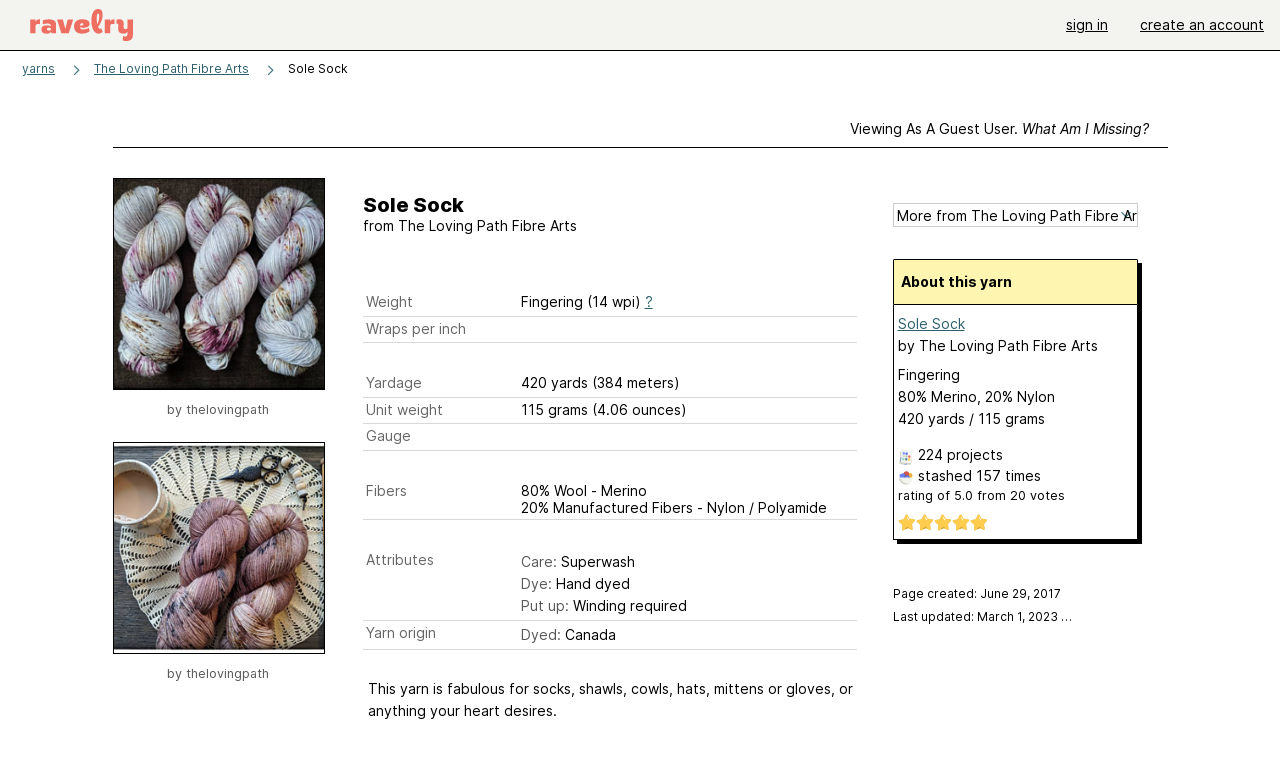

--- FILE ---
content_type: text/html; charset=utf-8
request_url: https://www.ravelry.com/yarns/library/the-loving-path-fibre-arts-sole-sock
body_size: 6142
content:
<!DOCTYPE html>
<html class="with_scroll_padding" data-large-font="0" lang="en" xml:lang="en" xmlns="http://www.w3.org/1999/xhtml">
<head>
<title>Ravelry: The Loving Path Fibre Arts Sole Sock</title>
<meta content="text/html; charset=utf-8" http-equiv="Content-Type" />
<meta content="bqvwVtCnBmrptlIk4JIGMtKRnHVhQwD9A4Zk3eZql/k=" id="authenticity-token" name="authenticity-token" />
<meta content="origin-when-crossorigin" name="referrer" />
<meta content="noodp" name="robots" />
<meta content="Ravelry" name="application-name" />
<meta content="Ravelry" name="apple-mobile-web-app-title" />
<link rel="manifest" href="/manifest.webmanifest?v=20231002">
<link href="https://style-cdn.ravelrycache.com/stylesheets/ravelry_legacy_v1_2_2511201357.css" rel="Stylesheet" type="text/css" />
<link href="https://style-cdn.ravelrycache.com/stylesheets/ravelry_components_v1_2_2511201817.css" rel="Stylesheet" type="text/css" />


<script src="https://style-cdn.ravelrycache.com/javascripts/base11_2406161035.js" type="text/javascript"></script>
<script src="https://style-cdn.ravelrycache.com/javascripts/ravelry_2512040932.js" type="text/javascript"></script>





<link rel="apple-touch-icon" sizes="57x57" href="/images/assets/favicons/apple-touch-icon-57x57.png?v=2">
<link rel="apple-touch-icon" sizes="60x60" href="/images/assets/favicons/apple-touch-icon-60x60.png?v=2">
<link rel="apple-touch-icon" sizes="72x72" href="/images/assets/favicons/apple-touch-icon-72x72.png?v=2">
<link rel="apple-touch-icon" sizes="76x76" href="/images/assets/favicons/apple-touch-icon-76x76.png?v=2">
<link rel="apple-touch-icon" sizes="114x114" href="/images/assets/favicons/apple-touch-icon-114x114.png?v=2">
<link rel="apple-touch-icon" sizes="120x120" href="/images/assets/favicons/apple-touch-icon-120x120.png?v=2">
<link rel="apple-touch-icon" sizes="144x144" href="/images/assets/favicons/apple-touch-icon-144x144.png?v=2">
<link rel="apple-touch-icon" sizes="152x152" href="/images/assets/favicons/apple-touch-icon-152x152.png?v=2">
<link rel="apple-touch-icon" sizes="180x180" href="/images/assets/favicons/apple-touch-icon-180x180.png?v=2">
<link rel="icon" type="image/png" href="/images/assets/favicons/android-chrome-192x192.png?v=2" sizes="192x192">
<link rel="icon" type="image/png" href="/images/assets/favicons/favicon-16x16.png?v=2" sizes="16x16">
<link rel="icon" type="image/png" href="/images/assets/favicons/favicon-32x32.png?v=2" sizes="32x32">
<link rel="icon" type="image/png" href="/images/assets/favicons/favicon-96x96.png?v=2" sizes="96x96">
<meta name="msapplication-TileImage" content="/images/assets/favicons/mstile-144x144.png?v=2">


<link rel="search" type="application/opensearchdescription+xml" title="Ravelry" href="http://www.ravelry.com/search.xml">
<script async defer data-domain="ravelry.com" src="https://plausible.io/js/plausible.js"></script>
</head>
<body class="yarns yarns_show show_action  with_responsive with_subnavigation with_subnavigation--all   wide_core_item_page normal with_frontend_v1_2 with_navigation_v2 with_typeface_default theme_automatic theme_merino theme_light_merino">
<div id="page">
<div data-autohide-nav-touch="1" data-autohide-nav="0" data-disable-auto-emoji="0" data-disable-facebook="0" data-disable-forums-menu="0" data-disable-magic-mentions="0" data-disable-quick-magic-links="0" data-flair-week="0" data-light-theme="merino" data-photos-add-to-tail="0" data-photos-auto-edit="0" data-stop-gifs="0" data-theme-disable-switching="0" data-theme="merino" id="user_preference_data" style="display: none"></div>
<div id="page_header">
<div class="navigation_v2" id="navigation_v2" role="navigation">
<span class="navigation_v2__pillarbox navigation_v2__pillarbox--first"></span>
<a class="navigation_v2__logo rsp_hidden" href="/">
<img alt="Ravelry Logo" class="navigation_v2__logo__secondary navigation_v2__logo__secondary--guest rsp_hidden" id="navigation_logo_secondary" src="https://style-cdn.ravelrycache.com/images/assets/logos/secondary.svg" style="display: none;" />
<img alt="Ravelry Logo" class="navigation_v2__logo__text" id="navigation_logo_text" src="https://style-cdn.ravelrycache.com/images/assets/logos/primary.svg" />
</a>
<a href="/" class="rsp_only navigation_v2__tab navigation_v2__tab--active">ravelry</a>
<a class="navigation_v2__tab registered_preview" href="#" style="display: none;">patterns</a>
<a class="navigation_v2__tab registered_preview" href="#" style="display: none;">yarns</a>
<a class="navigation_v2__tab registered_preview" href="#" style="display: none;">people</a>
<a class="navigation_v2__tab registered_preview" href="#" style="display: none;">groups</a>
<span class="navigation_v2__spacer navigation_v2__spacer--guestlogin"></span>
<a class="navigation_v2__tab registered_preview" href="#" style="display: none;">forums</a>
<a class="navigation_v2__tab registered_preview" href="#" style="display: none;">my notebook</a>
<a class="rsp_only navigation_v2__tab navigation_v2__tab--guestlogin" href="/" title="Ravelry">
<img alt="" src="https://style-cdn.ravelrycache.com/images/assets/logos/primary.svg" />
</a>
<div class="navigation_v2__tab navigation_v2__tab--guestlogin">
<a href="/account/login?return_to=/yarns/library/the-loving-path-fibre-arts-sole-sock">sign in</a>
</div>
<div class="navigation_v2__tab navigation_v2__tab--guestlogin">
<a href="/invitations">create an account</a>
</div>
<span class="rsp_only navigation_v2__spacer navigation_v2__spacer--guestlogin"></span>
<span class="navigation_v2__pillarbox navigation_v2__pillarbox--last"></span>
</div>
</div>
<div id="searchlight_window">
<div class="searchlight_dialog">
<div class="searchlight_dialog__search">
<form autocomplete="off" class="fancy_form searchlight_dialog__form" onsubmit="R.searchlight.search(); return false;">
<input autocomplete="off" class="searchlight_dialog__search_box" id="searchlight_dialog_input" placeholder="search by name: patterns, yarns, people..." type="text" />
<img alt="" aria-hidden="true" class="searchlight_dialog__progress icon_16 o-icon--loading_tiny_alternate o-icon o-icon--xs" id="searchlight_dialog_progress" src="https://style-cdn.ravelrycache.com/images/assets/icons/ui/tiny-loader.svg?v=34" style="display: none;" />
</form>
<div class="searchlight_dialog__results" id="searchlight_dialog_results"></div>
<div class="searchlight_dialog__advanced_links" id="searchlight_dialog_links">
<div style="padding-bottom: 1em;">
advanced search
</div>
<ul class="searchlight_dialog__advanced_links__list">
<li><a href="/patterns/search#query=" class="searchlight_dialog__advanced_links__link" id="searchlight_patterns_advanced">patterns</a></li>
<li><a href="/projects/search#query=" class="searchlight_dialog__advanced_links__link">projects</a></li>
<li><a href="/designers/search#query=" class="searchlight_dialog__advanced_links__link">designers</a></li>
<li><a href="/sources/search#query=" class="searchlight_dialog__advanced_links__link">sources</a></li>
</ul>
<ul class="searchlight_dialog__advanced_links__list">
<li><a href="/yarns/search#query=" class="searchlight_dialog__advanced_links__link">yarns</a></li>
<li><a href="/stash/search#query=" class="searchlight_dialog__advanced_links__link">stashes</a></li>
<li><a href="/shops/search#query=" class="searchlight_dialog__advanced_links__link">yarn shops</a></li>
<li><a href="/yarns/brands/search#query=" class="searchlight_dialog__advanced_links__link">brands</a></li>
<li><a href="/fiber/stash/search#query=" class="searchlight_dialog__advanced_links__link">fiber</a></li>
</ul>
<ul class="searchlight_dialog__advanced_links__list">
<li><a href="/people/search#query=" class="searchlight_dialog__advanced_links__link">people</a></li>
<li><a href="/groups/search#alive=yes&amp;query=" class="searchlight_dialog__advanced_links__link">groups</a></li>
<li><a href="/discuss/search#query=&amp;view=posts" class="searchlight_dialog__advanced_links__link">forum posts</a></li>
<li><a href="/discuss/search#query=&amp;view=topics" class="searchlight_dialog__advanced_links__link">topics</a></li>
<li><a href="/events/search#query=" class="searchlight_dialog__advanced_links__link">events</a></li>
</ul>
<div style="clear:both;" class="c_d"></div>

</div>
</div>
<div class="searchlight_dialog__recently_viewed" id="searchlight_dialog_recently_viewed"></div>
<div class="searchlight_dialog__saved_searches" id="searchlight_dialog_saved_searches"></div>
<div style="clear:both;" class="c_d"></div>
</div>

</div>
<div id="content" role="main">
<div id="main"></div>
<div class="page_title">
Sole Sock
<span class="page_title__subtitle">
from
<a href="https://www.ravelry.com/yarns/brands/the-loving-path-fibre-arts">The Loving Path Fibre Arts</a>
</span>
</div>
<div class="heading rsp_hidden">
<h2 class="breadcrumbs  breadcrumbs--subnavigation"><span class="navigation_v2__pillarbox navigation_v2__pillarbox--first"></span><span class="breadcrumbs__crumbs"><span class="breadcrumbs__crumb"><strong><a href="/yarns">yarns</a></strong></span> <span class="breadcrumb_divider breadcrumbs__divider">></span> <span class="breadcrumbs__crumb"><a href="https://www.ravelry.com/yarns/brands/the-loving-path-fibre-arts">The Loving Path Fibre Arts</a></span> <span class="breadcrumb_divider breadcrumbs__divider">></span> <span class="breadcrumbs__crumb breadcrumbs__crumb--active">Sole Sock</span></span> <span class="breadcrumbs__tools"></span><span class="navigation_v2__pillarbox navigation_v2__pillarbox--last"></span></h2></div>
<div class="editor tab_bar_container tab_bar_container--guest tab_bar_container--with_button_box tab_bar_container--with_hero">
<div class="tabs tabs--subnavigation tabs--tab_builder tab_bar_responsive tabs--subnavigation_overflowable tabs--with_page_type tabs--tabset_yarn tab_bar_responsive--with_counts tab_bar_responsive--with_border" data-tabset-id="yarn" id="tabset"><div class="tabs__shim"></div><div class="tabs__sections tabs__sections--subnavigation"><ul class="rsp_hidden tabs__sections__page_type"><li><img alt="" aria-hidden="true" class="icon_16 o-icon--yarns o-icon o-icon--xs" src="https://style-cdn.ravelrycache.com/images/assets/icons/yarns.svg?v=34" /> Yarn</li></ul><ul class="rsp_hidden tabs__sections__default"><li class="tab_bar_container__guest_link"><span class="static_tab" id="guest_tab"><a href="#" onclick="R.patterns.previewRegisteredFeatures(); return false;">Viewing as a guest user. <span>What am I missing?</span><div class="c-navigation_indicator"><div class="c-navigation_indicator__snake"></div></div></a></span></li> <li aria-current="page" id="current"><span class="static_tab" id="show_tab"><a href="https://www.ravelry.com/yarns/library/the-loving-path-fibre-arts-sole-sock">details<div class="c-navigation_indicator"><div class="c-navigation_indicator__snake"></div></div></a></span></li> <li class="tab_bar_responsive__overflow"><span class="static_tab" id="colorways_tab"><a href="https://www.ravelry.com/yarns/library/the-loving-path-fibre-arts-sole-sock/colorways">colorways<div class="c-navigation_indicator"><div class="c-navigation_indicator__snake"></div></div></a></span></li> <li><span class="static_tab" id="stashes_tab"><a href="https://www.ravelry.com/yarns/library/the-loving-path-fibre-arts-sole-sock/stashes">stashes<span class='break2_only'>  (157)</span><div class="c-navigation_indicator"><div class="c-navigation_indicator__snake"></div></div></a></span></li> <li class="tab_bar_responsive__overflow"><span class="static_tab" id="patterns_tab"><a href="https://www.ravelry.com/yarns/library/the-loving-path-fibre-arts-sole-sock/patterns" class="pattern_ideas">pattern ideas<div class="c-navigation_indicator"><div class="c-navigation_indicator__snake"></div></div></a></span></li> <li><span class="static_tab" id="projects_tab"><a href="https://www.ravelry.com/yarns/library/the-loving-path-fibre-arts-sole-sock/projects">projects (224)<div class="c-navigation_indicator"><div class="c-navigation_indicator__snake"></div></div></a></span></li> <li class="tab_bar_responsive__overflow"><span class="static_tab" id="comments_tab"><a href="https://www.ravelry.com/yarns/library/the-loving-path-fibre-arts-sole-sock/comments"> comments<div class="c-navigation_indicator"><div class="c-navigation_indicator__snake"></div></div></a></span></li> <li class="tab_bar_responsive__overflow rsp_only"><span class="static_tab" id="photos_tab"><a href="https://www.ravelry.com/yarns/library/the-loving-path-fibre-arts-sole-sock/photos">photos (13)<div class="c-navigation_indicator"><div class="c-navigation_indicator__snake"></div></div></a></span></li> <li class="tab_bar_responsive__overflow rsp_only"><span class="static_tab" id="editors_tab"><a href="https://www.ravelry.com/yarns/library/the-loving-path-fibre-arts-sole-sock/editors"> editing<div class="c-navigation_indicator"><div class="c-navigation_indicator__snake"></div></div></a></span></li> <li><span class="static_tab" id="ellipsis_tab"><a class="rsp_hidden" href="#" onclick="R.quicknav.open('https://www.ravelry.com/yarns/library/the-loving-path-fibre-arts-sole-sock/navigation_quicknav'); return false;"><img alt="More options" class="icon_16 o-icon--more_menu_horizontal o-icon o-icon--xs" id="navigation_selector_156199" src="https://style-cdn.ravelrycache.com/images/assets/icons/more-horizontal-on-light.svg?v=34" title="More options" /><div class="c-navigation_indicator"><div class="c-navigation_indicator__snake"></div></div></a></span></li></ul><a class="tabs__overflow_indicator subnavigation_only"><img alt="Expand" class="icon_16 o-icon--tabs_expand o-icon o-icon--xs" src="https://style-cdn.ravelrycache.com/images/assets/icons/arrow-double-chevron-right.svg?v=34" /></a><ul class="tabs__sections__priority rsp_hidden"><li aria-current="page" id="current"><span class="static_tab" id="show_tab"><a href="https://www.ravelry.com/yarns/library/the-loving-path-fibre-arts-sole-sock">details<div class="c-navigation_indicator"><div class="c-navigation_indicator__snake"></div></div></a></span></li></ul></div><div class="tabs__shim"></div><ul class="tabs__legacy"><li class="tab_bar_container__guest_link"><span class="static_tab" id="guest_tab"><a href="#" onclick="R.patterns.previewRegisteredFeatures(); return false;">Viewing as a guest user. <span>What am I missing?</span><div class="c-navigation_indicator"><div class="c-navigation_indicator__snake"></div></div></a></span></li> <li aria-current="page" id="current"><span class="static_tab" id="show_tab"><a href="https://www.ravelry.com/yarns/library/the-loving-path-fibre-arts-sole-sock">details<div class="c-navigation_indicator"><div class="c-navigation_indicator__snake"></div></div></a></span></li> <li class="tab_bar_responsive__overflow"><span class="static_tab" id="colorways_tab"><a href="https://www.ravelry.com/yarns/library/the-loving-path-fibre-arts-sole-sock/colorways">colorways<div class="c-navigation_indicator"><div class="c-navigation_indicator__snake"></div></div></a></span></li> <li><span class="static_tab" id="stashes_tab"><a href="https://www.ravelry.com/yarns/library/the-loving-path-fibre-arts-sole-sock/stashes">stashes<span class='break2_only'>  (157)</span><div class="c-navigation_indicator"><div class="c-navigation_indicator__snake"></div></div></a></span></li> <li class="tab_bar_responsive__overflow"><span class="static_tab" id="patterns_tab"><a href="https://www.ravelry.com/yarns/library/the-loving-path-fibre-arts-sole-sock/patterns" class="pattern_ideas">pattern ideas<div class="c-navigation_indicator"><div class="c-navigation_indicator__snake"></div></div></a></span></li> <li><span class="static_tab" id="projects_tab"><a href="https://www.ravelry.com/yarns/library/the-loving-path-fibre-arts-sole-sock/projects">projects (224)<div class="c-navigation_indicator"><div class="c-navigation_indicator__snake"></div></div></a></span></li> <li class="tab_bar_responsive__overflow"><span class="static_tab" id="comments_tab"><a href="https://www.ravelry.com/yarns/library/the-loving-path-fibre-arts-sole-sock/comments"> comments<div class="c-navigation_indicator"><div class="c-navigation_indicator__snake"></div></div></a></span></li> <li class="tab_bar_responsive__overflow rsp_only"><span class="static_tab" id="photos_tab"><a href="https://www.ravelry.com/yarns/library/the-loving-path-fibre-arts-sole-sock/photos">photos (13)<div class="c-navigation_indicator"><div class="c-navigation_indicator__snake"></div></div></a></span></li> <li class="tab_bar_responsive__overflow rsp_only"><span class="static_tab" id="editors_tab"><a href="https://www.ravelry.com/yarns/library/the-loving-path-fibre-arts-sole-sock/editors"> editing<div class="c-navigation_indicator"><div class="c-navigation_indicator__snake"></div></div></a></span></li> <li><span class="static_tab" id="ellipsis_tab"><a class="rsp_hidden" href="#" onclick="R.quicknav.open('https://www.ravelry.com/yarns/library/the-loving-path-fibre-arts-sole-sock/navigation_quicknav'); return false;"><img alt="More options" class="icon_16 o-icon--more_menu_horizontal o-icon o-icon--xs" id="navigation_selector_156199" src="https://style-cdn.ravelrycache.com/images/assets/icons/more-horizontal-on-light.svg?v=34" title="More options" /><div class="c-navigation_indicator"><div class="c-navigation_indicator__snake"></div></div></a></span></li><li class="tab_bar_responsive__spacer rsp_only"></li><li class="tab_bar_responsive__show_more rsp_only"><span class="static_tab" id="responsive_more_tab"><a href="#">•••<div class="c-navigation_indicator"><div class="c-navigation_indicator__snake"></div></div></a></span></li></ul></div><div class="panels">
<div class="core_item_tab panel panel--noflex" id="show_panel">
<div class="core_item_flex">
<div class="photo_gallery_container">
<div class="photo_gallery_hero rsp_only">
<div class="touch_gallery__item" id="slideshow_element">
<img class="lazy_srcset lazy_srcset--loading" data-lazy-srcset="https://images4-g.ravelrycache.com/uploads/thelovingpath/791818717/Screen_Shot_2021-06-21_at_8.24.45_PM_small2.png 1x, https://images4-a.ravelrycache.com/uploads/thelovingpath/791818717/Screen_Shot_2021-06-21_at_8.24.45_PM_medium2.png 2x" height="134.48275862068965vw" id="hero_photo_105010090" onclick="R.photos.responsiveFullscreen(this); return false;" src="https://images4-f.ravelrycache.com/uploads/thelovingpath/791818717/Screen_Shot_2021-06-21_at_8.24.45_PM_thumbnail.png" />
</div>
</div>

<div class="photo_gallery resizable_photo_gallery resizable_photo_gallery--size_5" data-photo-manager="0" data-photographable-id="156199" data-photographable-type="Yarn">
<div class="section photo_gallery__section">
<div class="photo_border framed_photo photo_gallery__border "><div class="photo_frame photo_gallery__frame real_photo"><div class="photo photo_gallery__photo zoomable_photo" id="photo_105010090"><img alt=":: Sole Sock :: The Loving Path" class="" data-image-height="220" data-image-width="296" data-photo-id="105010090" data-slideshow-url="https://images4-a.ravelrycache.com/uploads/thelovingpath/791818717/Screen_Shot_2021-06-21_at_8.24.45_PM_medium2.png" height="220" src="https://images4-g.ravelrycache.com/uploads/thelovingpath/791818717/Screen_Shot_2021-06-21_at_8.24.45_PM_small2.png" srcset="https://images4-g.ravelrycache.com/uploads/thelovingpath/791818717/Screen_Shot_2021-06-21_at_8.24.45_PM_small2.png 1x, https://images4-f.ravelrycache.com/uploads/thelovingpath/791818717/Screen_Shot_2021-06-21_at_8.24.45_PM_medium.png 2x" style="left: -48px;top: -8px;width: 296px; max-width: 296px;" width="296" /></div></div></div>
<div class="copyright rsp_hidden">
by <span class="r_link_to ">thelovingpath</span>
</div>
</div>
<div class="section photo_gallery__section">
<div class="photo_border framed_photo photo_gallery__border "><div class="photo_frame photo_gallery__frame real_photo"><div class="photo photo_gallery__photo zoomable_photo" id="photo_105009886"><img alt=":: Sole Sock :: Tea Season" class="" data-image-height="211" data-image-width="271" data-photo-id="105009886" data-slideshow-url="https://images4-a.ravelrycache.com/uploads/thelovingpath/791817157/Tea_Season_medium2.png" height="211" src="https://images4-f.ravelrycache.com/uploads/thelovingpath/791817157/Tea_Season_small2.png" srcset="https://images4-f.ravelrycache.com/uploads/thelovingpath/791817157/Tea_Season_small2.png 1x, https://images4-g.ravelrycache.com/uploads/thelovingpath/791817157/Tea_Season_medium.png 2x" style="left: -30px;top: -1px;width: 271px; max-width: 271px;" width="271" /></div></div></div>
<div class="copyright rsp_hidden">
by <span class="r_link_to ">thelovingpath</span>
</div>
</div>
<div style="clear:both;" class="c_d"></div>
<div class="rsp_hidden" style="text-align: center; margin-top: 1em;">
<a href="https://www.ravelry.com/yarns/library/the-loving-path-fibre-arts-sole-sock/photos">view all 13 photos</a>
</div>
</div>
</div>

<div class="show core_item_content">
<div class="core_item_inner core_item_content__fields">
<h2 class="rsp_hidden">
Sole Sock
</h2>
<div class="core_item_content__attribution rsp_hidden">
from
<span class="r_link_to ">The Loving Path Fibre Arts</span>
</div>
<div class="fields core_item_content__fields">
<fieldset>
</fieldset>
<fieldset>
<div class="field core_item_content__field">
<label>
Weight
</label>
<div class="value">
Fingering (14 wpi)
<a href="#" onclick="R.utils.popup({title: 'Yarn weight help', height: 400, width: 780, url: '/help/yarn/weights?highlight=5'}); return false;"> ? </a>
</div>
</div>
<div class="field core_item_content__field">
<label>
Wraps per inch
</label>
<div class="value">

</div>
</div>
</fieldset>
<fieldset>
<div class="field core_item_content__field">
<label>
Yardage
</label>
<div class="value">
420 yards <br class='rsp_only' />(384 meters)
</div>
</div>
<div class="field core_item_content__field">
<label>Unit weight</label>
<div class="value">
115 grams
<br class="rsp_only" />
(4.06 ounces)
</div>
</div>
<div class="field core_item_content__field">
<label>Gauge</label>
<div class="value">
</div>
</div>
</fieldset>
<fieldset>
<div class="field core_item_content__field" id="yarn_fibers">
<label>Fibers</label>
<div class="value">
<div class="fiber">80% Wool - Merino</div>
<div class="fiber">20% Manufactured Fibers - Nylon / Polyamide</div>
</div>

</div>
</fieldset>
<fieldset>
<div class="field core_item_content__field tag_field" id="yarn_attributes">
<label>Attributes</label>
<div class="value">

<div class="yarn_attributes__attribute">
<span class="yarn_attributes__attribute_label">Care:</span>
Superwash
</div>
<div class="yarn_attributes__attribute">
<span class="yarn_attributes__attribute_label">Dye:</span>
Hand dyed
</div>
<div class="yarn_attributes__attribute">
<span class="yarn_attributes__attribute_label">Put up:</span>
Winding required
</div>
</div>

<div style="clear:both;" class="c_d"></div>
</div>
<div class="field core_item_content__field" id="yarn_provenance">
<label>Yarn origin</label>
<div class="value">
<div class="yarn_attributes__attribute">
<span class="yarn_attributes__attribute_label">
Dyed: 
</span>
Canada
</div>
</div>

<div style="clear:both;" class="c_d"></div>
</div>
</fieldset>
<div class="notes markdown">

<p>This yarn is fabulous for socks, shawls, cowls, hats, mittens or gloves, or anything your heart desires.</p>

<p><strong>Please Note: Yarn blend is 80% SUPERWASH Merino/20% Nylon.</strong></p>

</div>
</div>
</div>
<div class="tools sidebar core_item_sidebar">
<div id="tool_buttons">
<div id="stash_status">
<div id="button_box">

</div>
</div>
</div>
<div class="more_from" id="yarn_company">
<form>
<div class="form_select">
<select id="yarn_company_id" name="yarn_company_id" onchange="navigateWithSelect(this);"><option value="">More from The Loving Path Fibre Arts...</option><option></option><option value="https://www.ravelry.com/yarns/brands/the-loving-path-fibre-arts">View All 18 yarns</option><option></option><option value="/yarns/library/the-loving-path-fibre-arts-aries-worsted">Aries Worsted</option><option value="/yarns/library/the-loving-path-fibre-arts-aura-lace">Aura Lace</option><option value="/yarns/library/the-loving-path-fibre-arts-everest-sock">Everest Sock</option><option value="/yarns/library/the-loving-path-fibre-arts-griffin-dk">Griffin DK</option><option value="/yarns/library/the-loving-path-fibre-arts-high-twist-sock">High Twist Sock</option><option value="/yarns/library/the-loving-path-fibre-arts-hudson-aran">Hudson Aran</option><option value="/yarns/library/the-loving-path-fibre-arts-merlin-singles">MerLin Singles</option><option value="/yarns/library/the-loving-path-fibre-arts-nova-fingering">Nova Fingering</option><option value="/yarns/library/the-loving-path-fibre-arts-polar-fingering">Polar Fingering</option><option value="/yarns/library/the-loving-path-fibre-arts-polar-worsted">Polar Worsted</option><option value="/yarns/library/the-loving-path-fibre-arts-sole-sock">Sole Sock</option><option value="/yarns/library/the-loving-path-fibre-arts-stardust-fingering">Stardust Fingering</option><option value="/yarns/library/the-loving-path-fibre-arts-tweed-dk">Tweed DK</option><option value="/yarns/library/the-loving-path-fibre-arts-velvet">Velvet</option><option value="/yarns/library/the-loving-path-fibre-arts-velvet-dk">Velvet DK</option><option value="/yarns/library/the-loving-path-fibre-arts-willow-fingering">Willow Fingering</option><option value="/yarns/library/the-loving-path-fibre-arts-willow-worsted">Willow Worsted</option><option value="/yarns/library/the-loving-path-fibre-arts-zephyr-lace">Zephyr Lace</option></select>
</div>
</form>
</div>
<div style="clear:both;" class="c_d"></div>
<div class="yarn_summary">
<div class="yarn_summary_container">
<div class="yarn_summary box box--sidebar" id="yarn_156199_summary">
<div class="box_title box_title--sidebar">
About this yarn
</div>
<div class="box_contents box_contents--sidebar hreview-aggregate yarn_summary_content" data-yarn-id="156199" id="yarn_156199_content">
<div class="yarn_name item">
<a href="https://www.ravelry.com/yarns/library/the-loving-path-fibre-arts-sole-sock" class="fn">Sole Sock</a>
</div>
<div class="yarn_company">
by <span class="r_link_to ">The Loving Path Fibre Arts</span>
</div>
<div class="fiber_and_weight">
Fingering
</div>
<div class="fibers">
80% Merino, 20% Nylon
</div>
<div class="yardage">
420 yards
 / 
115
grams
</div>
<div class="pattern_people summary_box_people">
<p style="line-height: 1.5em;">
<img alt="" aria-hidden="true" class="inline icon_16 o-icon--projects o-icon o-icon--xs" src="https://style-cdn.ravelrycache.com/images/assets/icons/projects.svg?v=34" />
<span class="r_link_to ">224 projects</span>
</p>
<p style="line-height: 1.5em;">
<img alt="" aria-hidden="true" class="inline icon_16 o-icon--stash o-icon o-icon--xs" src="https://style-cdn.ravelrycache.com/images/assets/icons/stash.svg?v=34" />
stashed
<span class="r_link_to ">157 times</span>
</p>
</div>
<div>
<div class="average" style="font-size: .9em; padding-bottom: .5em;">
rating
of
<span class="rating">5.0</span>
from
<span class='votes'>20</span> votes
</div>
<div class="inline_stars"><div class="rating-foreground inline_stars_rating" style="width:89px;" title="4.95 out of 5"><meta itemprop='rating' content='4.95'/></div></div>
</div>
</div>
</div>
</div>
<div id="yarn_buying_options">
<div class="zone_specific_yarn_links" id="guest_specific_yarn_links"></div>
</div>
<div class="user_editable">
</div>

</div>
<ul class="page_date_sidebar">
<li>
Page created: June 29, 2017
</li>
<li>
<span class="r_link_to ">Last updated: March  1, 2023 <span>&hellip;</span></span>
</li>
</ul>

</div>
</div>
<div style="clear:both;" class="c_d"></div>
</div>
<div class="yarn_people" style="margin-top: 2em;">
<h3>
<img alt="" aria-hidden="true" class="inline icon_16 o-icon--color_wheel o-icon o-icon--xs" height="16" src="https://style-cdn.ravelrycache.com/images/assets/icons/color-wheel.svg?v=34" width="16" />
popular colorways
</h3>
<div class="colorways" style="margin-left: 25px; padding-top: 10px;">
<div class="colorway yarn__colorway__preview">
<span class="r_link_to " style="float: left;"><div class="square_thumbnail" style="position: relative; overflow: hidden;"><img src="https://images4-g.ravelrycache.com/uploads/carrolling/693903319/fullsizeoutput_9349_small.jpeg" style="top: -50px; left: -50px; position: absolute;" /></div></span>
<div class="details">
<div class="yarn__colorway__preview__title">
4 Ooak
</div>
<p>
<span class="r_link_to ">5 stashed</span>
</p>
<p>
<span class="r_link_to ">1 project</span>
</p>
</div>
</div>
<div class="colorway yarn__colorway__preview">
<span class="r_link_to " style="float: left;"><div class="square_thumbnail" style="position: relative; overflow: hidden;"><img src="https://images4-f.ravelrycache.com/uploads/k8myhart/979456611/image_small.jpg" style="top: -50px; left: -50px; position: absolute;" /></div></span>
<div class="details">
<div class="yarn__colorway__preview__title">
2019 Advent Colour
</div>
<p>
<span class="r_link_to ">10 stashed</span>
</p>
<p>
<span class="r_link_to ">8 projects</span>
</p>
</div>
</div>
<div class="colorway yarn__colorway__preview">
<span class="r_link_to " style="float: left;"><div class="square_thumbnail" style="position: relative; overflow: hidden;"><img src="https://images4-f.ravelrycache.com/uploads/MarblesFromSpace/850257447/142841338_10158751376248145_731471891113240896_n_medium2_small_best_fit.jpg" style="top: -50px; left: -50px; position: absolute;" /></div></span>
<div class="details">
<div class="yarn__colorway__preview__title">
Bronze Age
</div>
<p>
<span class="r_link_to ">5 stashed</span>
</p>
<p>
<span class="r_link_to ">8 projects</span>
</p>
</div>
</div>
<div class="colorway yarn__colorway__preview">
<span class="r_link_to " style="float: left;"><div class="square_thumbnail" style="position: relative; overflow: hidden;"><img src="https://images4-f.ravelrycache.com/uploads/ehueston/707808282/50873159-9CAB-48D5-AAC5-7669F9213659_small.jpeg" style="top: -50px; left: -50px; position: absolute;" /></div></span>
<div class="details">
<div class="yarn__colorway__preview__title">
Midnight
</div>
<p>
<span class="r_link_to ">4 stashed</span>
</p>
<p>
<span class="r_link_to ">3 projects</span>
</p>
</div>
</div>
<div class="colorway yarn__colorway__preview">
<span class="r_link_to " style="float: left;"><div class="square_thumbnail" style="position: relative; overflow: hidden;"><img src="https://images4-g.ravelrycache.com/uploads/ehueston/707807351/5E612700-27A4-410C-AF46-04E34C078D0F_small.jpeg" style="top: -50px; left: -50px; position: absolute;" /></div></span>
<div class="details">
<div class="yarn__colorway__preview__title">
Nutkin
</div>
<p>
<span class="r_link_to ">4 stashed</span>
</p>
<p>
<span class="r_link_to ">2 projects</span>
</p>
</div>
</div>
<div class="colorway yarn__colorway__preview">
<span class="r_link_to " style="float: left;"><div class="square_thumbnail" style="position: relative; overflow: hidden;"><img src="https://images4-g.ravelrycache.com/uploads/IamAmyV/709130762/C39CD9F1-E7E4-49E3-9157-906CD1FF150A_small.jpeg" style="top: -50px; left: -50px; position: absolute;" /></div></span>
<div class="details">
<div class="yarn__colorway__preview__title">
Simon
</div>
<p>
<span class="r_link_to ">3 stashed</span>
</p>
<p>
<span class="r_link_to ">5 projects</span>
</p>
</div>
</div>
<div class="colorway yarn__colorway__preview">
<span class="r_link_to " style="float: left;"><div class="square_thumbnail" style="position: relative; overflow: hidden;"><img src="https://images4-f.ravelrycache.com/uploads/SheBuiltIt/676005331/Smoke_Screen_yarn_small.jpg" style="top: -50px; left: -50px; position: absolute;" /></div></span>
<div class="details">
<div class="yarn__colorway__preview__title">
Smoke Screen
</div>
<p>
<span class="r_link_to ">3 stashed</span>
</p>
<p>
<span class="r_link_to ">5 projects</span>
</p>
</div>
</div>
<div class="colorway yarn__colorway__preview">
<span class="r_link_to " style="float: left;"><div class="square_thumbnail" style="position: relative; overflow: hidden;"><img src="https://images4-g.ravelrycache.com/uploads/misherable/979160609/IMG_3586_small.jpeg" style="top: -50px; left: -50px; position: absolute;" /></div></span>
<div class="details">
<div class="yarn__colorway__preview__title">
The Loving Path
</div>
<p>
<span class="r_link_to ">3 stashed</span>
</p>
<p>
<span class="r_link_to ">10 projects</span>
</p>
</div>
</div>
<div class="colorway yarn__colorway__preview">
<span class="r_link_to " style="float: left;"><div class="square_thumbnail" style="position: relative; overflow: hidden;"><img src="https://images4-f.ravelrycache.com/uploads/nturner/1040005442/image_small.jpg" style="top: -50px; left: -50px; position: absolute;" /></div></span>
<div class="details">
<div class="yarn__colorway__preview__title">
When You Were Mine
</div>
<p>
<span class="r_link_to ">4 stashed</span>
</p>
<p>
<span class="r_link_to ">6 projects</span>
</p>
</div>
</div>
<div class="colorway yarn__colorway__preview">
<span class="r_link_to " style="float: left;"><div class="square_thumbnail" style="position: relative; overflow: hidden;"><img src="https://images4-g.ravelrycache.com/uploads/AmandaDianeM/745883578/IMG_3463_small.jpeg" style="top: -50px; left: -50px; position: absolute;" /></div></span>
<div class="details">
<div class="yarn__colorway__preview__title">
Wild Child
</div>
<p>
<span class="r_link_to ">4 stashed</span>
</p>
<p>
<span class="r_link_to ">2 projects</span>
</p>
</div>
</div>

<div style="clear:both;" class="c_d"></div>
</div>
<div style="clear:both;" class="c_d"></div>
</div>


</div>
</div>
</div>
<div style="clear:both;" class="c_d"></div>

</div>
<div style="clear:both;" class="c_d"></div>
<div id="prefooter"></div>
</div>

<div aria-live="polite" class="visually_hidden u-sr-only" id="aria_live"></div>
<div class="c-footer" id="footer" role="contentinfo">
<div class="linkbar">
<a href="/">Home</a>
 | 
<a href="/about">About Us</a>
 | 
<a href="/advertisers">Advertising</a>
 | 
<a href="/purchasefinder">Purchase Finder</a>
 | 
<a href="/help">Help</a>
 | 
<a href="/about/apps">Mobile & Apps</a>
 | 
<a href="/groups/ravelry-api">API</a>
 | 
<a href="https://ravelry.statuspage.io">Site Status</a>
 | 
<a href="/about/terms">Terms of Use</a>
&amp;
<a href="/about/privacy">Privacy</a>
<a href="/help/logos" style="background-color: transparent;" title="Ravelry logos and icons"><img alt="" height="20" src="https://style-cdn.ravelrycache.com/images/assets/logos/secondary.svg?v=6" style="vertical-align: top;" width="20" /></a>
<img alt="Pride Flag" height="20" src="https://style-cdn.ravelrycache.com/images/assets/ravelry/pride.svg?v=34" style="vertical-align: top;" />
</div>
</div>

<script type="text/javascript">
//<![CDATA[
(function() {var stamp = new Date().getTime() + ';' + Math.random();var ajs = document.createElement('script'); ajs.type = 'text/javascript'; ajs.async = true;ajs.src = 'https://www.ravelry.com/enablers/s/guest_specific_yarn_links/156199?s=' + stamp + '&tag=1';var sibling = document.getElementsByTagName('script')[0];sibling.parentNode.insertBefore(ajs, sibling);})();
//]]>
</script>


</body>
</html>


--- FILE ---
content_type: image/svg+xml
request_url: https://style-cdn.ravelrycache.com/images/assets/icons/color-wheel.svg?v=34
body_size: 867
content:
<svg width="20" height="21" viewBox="0 0 20 21" fill="none" xmlns="http://www.w3.org/2000/svg">
<path fill-rule="evenodd" clip-rule="evenodd" d="M0.633026 10.9278C0.633026 15.475 3.88019 20.0056 9.59145 19.7879C16.5529 19.5249 19.2921 15.8091 19.2921 10.6028C19.2921 7.92098 18.7963 6.1689 17.1984 4.57102C15.531 2.90511 12.7131 1.45084 10.3125 1.45084C-0.0321293 1.45084 0.633026 9.76981 0.633026 10.9278" fill="#EE6E62"/>
<path fill-rule="evenodd" clip-rule="evenodd" d="M9.92323 11.7059L14.469 2.61593C13.1356 1.91902 11.6602 1.4519 10.3133 1.4519C8.24523 1.4519 6.63223 1.79355 5.35181 2.33475L9.92323 11.7059Z" fill="#1A444D"/>
<path fill-rule="evenodd" clip-rule="evenodd" d="M19.2312 9.22424L9.92358 11.7065L17.0302 17.07C18.5993 15.4555 19.2917 13.2182 19.2917 10.6029C19.2917 10.1101 19.2675 9.65811 19.2312 9.22424" fill="#FFCC4D"/>
<path fill-rule="evenodd" clip-rule="evenodd" d="M9.92323 11.7059L8.55664 19.7754C8.89073 19.7966 9.23691 19.8026 9.59065 19.789C13.246 19.6499 15.7282 18.5539 17.2687 16.7958L9.92323 11.7059Z" fill="#91DBCC"/>
<path fill-rule="evenodd" clip-rule="evenodd" d="M9.14817 19.7825L9.92368 11.7054L2.33789 16.3494C3.77402 18.366 6.08846 19.7644 9.14817 19.7825" fill="#586AE8"/>
<path fill-rule="evenodd" clip-rule="evenodd" d="M0.96227 7.44888C0.543524 9.06944 0.632715 10.4965 0.632715 10.9273C0.632715 13.2115 1.45207 15.4882 2.99099 17.1647L9.92372 11.7059L0.96227 7.44888Z" fill="#A47791"/>
<path fill-rule="evenodd" clip-rule="evenodd" d="M0.937134 7.5633L9.92277 11.7054L7.58264 1.70087C3.13366 2.50359 1.50705 5.24282 0.937134 7.5633" fill="#934F7A"/>
<path fill-rule="evenodd" clip-rule="evenodd" d="M11.7897 3.46248C11.8585 3.11774 12.1937 2.89406 12.5385 2.96288L12.4139 3.58707C12.5385 2.96288 12.5387 2.96293 12.539 2.96299L12.5396 2.96311L12.541 2.96339L12.5444 2.96409L12.5538 2.96607L12.5825 2.97243C12.6059 2.9778 12.6378 2.98547 12.6774 2.99584C12.7567 3.01657 12.8671 3.04811 13.0023 3.09353C13.2724 3.18426 13.6437 3.33109 14.0648 3.55908C14.9075 4.01535 15.9563 4.80071 16.7832 6.11417C16.9705 6.41166 16.8812 6.80465 16.5837 6.99194C16.2862 7.17923 15.8932 7.08989 15.7059 6.7924C15.0196 5.70223 14.153 5.05449 13.4587 4.67856C13.1113 4.49045 12.8086 4.37141 12.5969 4.30029C12.4912 4.26479 12.4088 4.24141 12.3554 4.22745C12.3287 4.22048 12.3093 4.21587 12.2981 4.21328L12.2873 4.21088C12.2871 4.21084 12.287 4.21081 12.2869 4.21079C12.2869 4.21078 12.2868 4.21078 12.2868 4.21078C12.2865 4.21071 12.2864 4.2107 12.2867 4.21075L12.2876 4.21093L12.2883 4.21108L12.2888 4.21117" fill="white"/>
</svg>


--- FILE ---
content_type: image/svg+xml
request_url: https://style-cdn.ravelrycache.com/images/assets/icons/yarns.svg?v=34
body_size: 2919
content:
<svg width="20" height="21" viewBox="0 0 20 21" fill="none" xmlns="http://www.w3.org/2000/svg">
<path fill-rule="evenodd" clip-rule="evenodd" d="M3.89437 9.58983C3.91568 9.77548 3.78246 9.94325 3.59681 9.96456C2.15255 10.1303 1.23994 10.9363 0.876208 11.9483C0.508977 12.97 0.685472 14.2481 1.52738 15.369C3.20022 17.596 7.59409 19.2604 15.5459 16.522L15.5459 16.522C16.6963 16.126 17.5525 16.1394 18.1119 16.4953C18.6934 16.8653 18.8327 17.5211 18.7304 18.1044C18.6283 18.6859 18.2802 19.2741 17.7708 19.6269C17.2432 19.9923 16.5479 20.098 15.8298 19.6958C15.6667 19.6044 15.6086 19.3983 15.6999 19.2352C15.7912 19.0722 15.9974 19.014 16.1604 19.1054C16.6365 19.372 17.0545 19.2999 17.3855 19.0706C17.7347 18.8287 17.9906 18.4051 18.0638 17.9875C18.1368 17.5715 18.0228 17.2407 17.7486 17.0662C17.4523 16.8776 16.8503 16.7886 15.7662 17.1619C7.70604 19.9375 2.92329 18.3541 0.986326 15.7754C0.0233398 14.4933 -0.213348 12.9791 0.239399 11.7194C0.695648 10.45 1.83617 9.48551 3.51965 9.29228C3.70529 9.27097 3.87306 9.40419 3.89437 9.58983Z" fill="#BF4A40"/>
<path fill-rule="evenodd" clip-rule="evenodd" d="M19.1063 8.93019C19.1516 9.11148 19.0414 9.29518 18.8601 9.3405L17.6521 9.64252C17.4708 9.68784 17.2871 9.57762 17.2417 9.39633C17.1964 9.21505 17.3066 9.03135 17.4879 8.98603L18.696 8.68401C18.8773 8.63869 19.061 8.74891 19.1063 8.93019Z" fill="#ED6E62"/>
<path fill-rule="evenodd" clip-rule="evenodd" d="M4.15528 1.0019C4.29646 0.879491 4.51015 0.894708 4.63256 1.03589L5.94249 2.5467C6.06491 2.68788 6.04969 2.90157 5.90851 3.02398C5.76732 3.14639 5.55363 3.13118 5.43122 2.98999L4.12129 1.47919C3.99888 1.338 4.01409 1.12432 4.15528 1.0019Z" fill="#ED6E62"/>
<path fill-rule="evenodd" clip-rule="evenodd" d="M5.64647 0.622714C5.83031 0.656172 5.95222 0.83233 5.91876 1.01617L5.71718 2.12381C5.68372 2.30765 5.50756 2.42957 5.32372 2.39611C5.13988 2.36265 5.01797 2.18649 5.05142 2.00265L5.25301 0.89501C5.28647 0.711167 5.46262 0.589256 5.64647 0.622714Z" fill="#ED6E62"/>
<path fill-rule="evenodd" clip-rule="evenodd" d="M16.5828 11.6471C16.7405 11.5468 16.9496 11.5934 17.0499 11.751L17.7544 12.8587C17.8547 13.0164 17.8081 13.2255 17.6505 13.3258C17.4928 13.426 17.2837 13.3795 17.1834 13.2218L16.4789 12.1142C16.3786 11.9565 16.4252 11.7474 16.5828 11.6471Z" fill="#ED6E62"/>
<path fill-rule="evenodd" clip-rule="evenodd" d="M2.25541 8.64963C2.25541 12.4462 4.96645 16.2286 9.73392 16.0477C15.5464 15.8268 17.8336 12.7255 17.8336 8.37896C17.8336 6.13946 17.4183 4.67567 16.0849 3.34294C14.6937 1.9511 12.341 0.738037 10.3372 0.738037C1.6991 0.738037 2.25541 7.68374 2.25541 8.64963" fill="#ED6E62"/>
<path d="M9.73358 0.749756C9.739 0.758768 9.74406 0.768113 9.74871 0.777779C9.97194 1.24125 10.2553 1.85495 10.5472 2.55376C11.1587 2.02672 11.793 1.54114 12.4461 1.11657C12.7105 1.20567 12.9734 1.30857 13.2322 1.42318C10.9775 2.77512 8.90519 4.94698 7.20758 7.11198C5.47018 9.32771 4.14346 11.5125 3.43276 12.7466C3.42579 12.7587 3.41818 12.7702 3.41001 12.7811C3.27197 12.5574 3.1459 12.3263 3.03202 12.0891C3.50769 11.2765 4.18924 10.1626 5.03628 8.93018C4.60265 8.95177 4.04466 8.98305 3.50741 9.02051C3.03802 9.05323 2.59736 9.0899 2.2697 9.12751C2.26019 8.96843 2.25541 8.80904 2.25541 8.64963C2.25541 8.60547 2.25425 8.54883 2.25286 8.48092C2.25264 8.47041 2.25242 8.45964 2.2522 8.4486C2.59795 8.41034 3.02848 8.37556 3.46034 8.34545C4.17644 8.29552 4.92749 8.25655 5.37938 8.23652C5.42463 8.23451 5.46819 8.24149 5.50835 8.25587C5.68017 8.01498 5.85768 7.771 6.04062 7.52518C5.44092 7.40748 4.64686 7.35317 3.88299 7.3374C3.26339 7.3246 2.68326 7.33737 2.27294 7.35757C2.28748 7.14611 2.30993 6.91757 2.34401 6.67688C2.76494 6.65862 3.31678 6.64887 3.89696 6.66085C4.78838 6.67926 5.78669 6.7494 6.48916 6.93337C6.5506 6.8538 6.61257 6.77414 6.67507 6.69443C6.75995 6.58618 6.84584 6.47779 6.93273 6.36937C6.86896 6.36868 6.80467 6.34999 6.74781 6.31173C5.87066 5.72155 4.90012 5.39879 4.14127 5.22426C3.76326 5.13733 3.44142 5.088 3.21525 5.06049C3.10226 5.04674 3.01341 5.03847 2.95367 5.03368C2.9238 5.03128 2.90124 5.02976 2.88659 5.02885L2.87065 5.02793L2.86729 5.02775L2.78684 4.9398C2.86125 4.74719 2.94577 4.55399 3.04175 4.36198C3.10711 4.36762 3.1932 4.37612 3.29697 4.38875C3.54253 4.41862 3.88812 4.47169 4.29293 4.56479C5.09973 4.75034 6.15642 5.09821 7.12557 5.75029C7.20066 5.80082 7.24902 5.87619 7.26709 5.9581C7.45402 5.73149 7.64516 5.50534 7.84031 5.28063C7.76258 5.246 7.69776 5.1822 7.66375 5.09691C7.20539 3.94745 6.69668 2.74344 6.13408 1.5012C6.13236 1.49738 6.1307 1.49355 6.12913 1.4897C6.32984 1.4031 6.54089 1.32269 6.76279 1.24916C7.31653 2.47301 7.8183 3.65975 8.27146 4.79401C8.83675 4.16891 9.43256 3.56087 10.0543 2.99179C10.0029 2.95619 9.96084 2.90597 9.93504 2.84403C9.64439 2.14634 9.36138 1.53302 9.13905 1.07142C9.09405 0.977989 9.09581 0.874127 9.13507 0.786328C9.32908 0.770127 9.52853 0.757868 9.73358 0.749756Z" fill="#BF4A40"/>
<path d="M4.5651 14.205C4.39575 14.045 4.23526 13.8769 4.08378 13.7015C5.83554 10.9737 8.33747 7.95356 10.4096 5.60613C11.4675 4.40768 12.4163 3.38141 13.1006 2.65464C13.4429 2.29121 13.7191 2.00258 13.9099 1.80464C13.9207 1.79343 13.9312 1.78252 13.9414 1.7719C14.1468 1.88304 14.3475 2.00084 14.5422 2.12411C14.5017 2.16595 14.4531 2.21614 14.3971 2.27427C14.2079 2.4705 13.9335 2.75722 13.5933 3.11854C12.9127 3.84127 11.9691 4.86208 10.9169 6.05395C8.81474 8.43541 6.29091 11.4872 4.5651 14.205Z" fill="#BF4A40"/>
<path fill-rule="evenodd" clip-rule="evenodd" d="M6.24001 15.3603C6.03517 15.2615 5.83769 15.1532 5.64772 15.0363C5.65932 15.0096 5.67458 14.984 5.69359 14.9602L15.424 2.75268C15.6042 2.89736 15.7751 3.046 15.935 3.19723L15.3013 3.99221H16.6541C16.814 4.20335 16.9547 4.41988 17.0778 4.64404C17.0384 4.66007 16.9954 4.6689 16.9503 4.6689H14.9886C14.9209 4.6689 14.8579 4.64905 14.805 4.61486L14.2344 5.33084L17.501 5.65148C17.5673 5.86781 17.6225 6.09223 17.6675 6.32619C17.6293 6.33639 17.5887 6.34003 17.547 6.33595L13.7317 5.96144L13.5533 6.1853C13.5684 6.20267 13.582 6.22186 13.5936 6.24276C13.7199 6.46884 13.9009 6.83134 14.1122 7.29546L17.8232 7.79549C17.8302 7.98407 17.8336 8.1784 17.8336 8.37895C17.8336 8.41259 17.8334 8.44615 17.8332 8.47964L17.3 8.4078C16.6548 9.12379 15.9911 9.76768 15.3248 10.3465C15.6669 11.3371 15.988 12.4117 16.2216 13.4748C16.0471 13.6809 15.8575 13.8764 15.6522 14.0606C15.0691 11.0816 13.6863 7.87978 13.1001 6.75379L12.0467 8.07539C12.0876 8.10767 12.1216 8.14991 12.1447 8.20059L12.253 8.43751C12.9858 10.039 13.7647 11.7412 14.0043 15.1353C13.7938 15.2332 13.5738 15.324 13.3441 15.4073C13.1319 11.9838 12.3743 10.3286 11.6391 8.72225L11.5997 8.63617L10.2525 10.3263C10.2678 10.347 10.2808 10.3698 10.2914 10.3944C11.1011 12.293 11.6084 14.4842 11.7983 15.8241C11.5821 15.865 11.3594 15.9008 11.1301 15.9313C10.9571 14.7023 10.5 12.7007 9.77788 10.9218L6.24001 15.3603ZM14.431 8.02122L16.4817 8.29754C16.0208 8.7876 15.5516 9.2411 15.08 9.66071C14.8602 9.06383 14.6383 8.50934 14.431 8.02122Z" fill="#BF4A40"/>
</svg>
